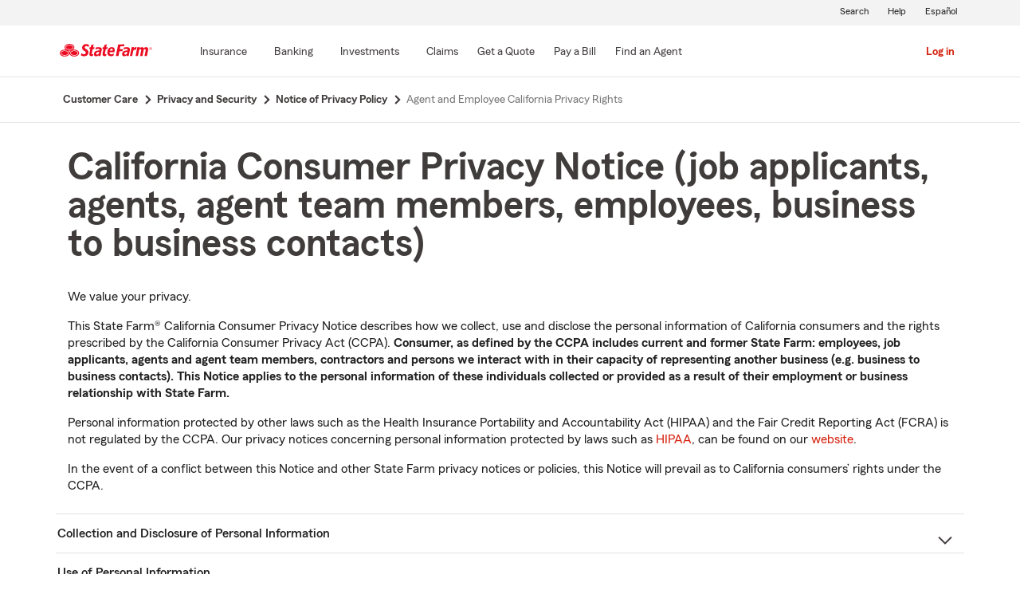

--- FILE ---
content_type: text/html;charset=utf-8
request_url: https://www.statefarm.com/customer-care/privacy-security/privacy/california-privacy-rights-agents-and-employees
body_size: 17625
content:

  <!DOCTYPE HTML>
  <html lang="en">
      <head>
    <meta charset="UTF-8"/>
    
    
    
	
	
    
	
	<title>
        Agent and Employee California Privacy Rights - State Farm®
	</title>
    
    
	<script defer="defer" type="text/javascript" src="https://rum.hlx.page/.rum/@adobe/helix-rum-js@%5E2/dist/rum-standalone.js" data-routing="env=prod,tier=publish,ams=State Farm Mutual"></script>
<link rel="canonical" href="https://www.statefarm.com/customer-care/privacy-security/privacy/california-privacy-rights-agents-and-employees"/>
	<!--<meta data-sly-test.keywords="" name="keywords" content=""/>-->
    <meta name="keywords" content="california privacy, california consumer privacy act, ccpa"/>
    <meta name="description" content="The privacy notice(s) that apply in California vary based on the type of relationship you have with State Farm and this is specifically for agents and employees."/>
	
    
	

	
    
    <meta property="og:image" content="https://www.statefarm.com/content/dam/sf-library/en-us/secure/legacy/state-farm/SF_Logo_Red_Standard_Horzintal.png"/>
    <meta property="og:title" content="Agent and Employee California Privacy Rights"/>
    <meta property="og:site_name" content="State Farm"/>
    <meta property="og:type" content="website"/>
	<meta property="og:description" content="The privacy notice(s) that apply in California vary based on the type of relationship you have with State Farm and this is specifically for agents and employees."/>
	
	
     
     <meta name="twitter:image" content="https://www.statefarm.com/content/dam/sf-library/en-us/secure/legacy/state-farm/SF_Logo_Red_Standard_Horzintal.png"/>
     <meta name="twitter:card" content="summary_large_image"/>
     <meta name="twitter:title" content="Agent and Employee California Privacy Rights"/>
     <meta name="twitter:description" content="The privacy notice(s) that apply in California vary based on the type of relationship you have with State Farm and this is specifically for agents and employees."/>
	 <meta name="twitter:site" content="@@StateFarm"/>

	
		
		
            
            <link rel="alternate" hreflang="es-US" href="https://es.statefarm.com/atencion-al-cliente/privacidad-seguridad/privacidad/derechos-de-privacidad-de-california-agentes-y-empleados"/>
			<link rel="alternate" hreflang="en-US" href="https://www.statefarm.com/customer-care/privacy-security/privacy/california-privacy-rights-agents-and-employees"/>
            <link rel="alternate" hreflang="x-default" href="https://www.statefarm.com/customer-care/privacy-security/privacy/california-privacy-rights-agents-and-employees"/>
        
        
	
	
    <meta name="viewport" content="width=device-width, initial-scale=1"/>
    
    
    
    
    

    

    

    
    
<link rel="stylesheet" href="/etc.clientlibs/StateFarmAEM/clientlibs/clientlib-base.min.473d51aa1ceab6ed59b2c60ddb158f5d.css" type="text/css">





<!--<sly data-sly-resource="contexthub"/>-->

    
    
    

    

    
    
<script src="/etc.clientlibs/clientlibs/granite/jquery.min.3e24d4d067ac58228b5004abb50344ef.js"></script>
<script src="/etc.clientlibs/clientlibs/granite/utils.min.3b86602c4e1e0b41d9673f674a75cd4b.js"></script>
<script src="/etc.clientlibs/clientlibs/granite/jquery/granite.min.011c0fc0d0cf131bdff879743a353002.js"></script>
<script src="/etc.clientlibs/StateFarmAEM/clientlibs/clientlib-dependencies.min.d41d8cd98f00b204e9800998ecf8427e.js"></script>



    
    
<link rel="stylesheet" href="/etc.clientlibs/StateFarmAEM/clientlibs/clientlib-dependencies.min.d41d8cd98f00b204e9800998ecf8427e.css" type="text/css">
<link rel="stylesheet" href="/etc.clientlibs/StateFarmAEM/clientlibs/clientlib-sf-custom.min.50c9161ec7d484fea54c6858abfbf6f8.css" type="text/css">
<link rel="stylesheet" href="/etc.clientlibs/StateFarmAEM/clientlibs/clientlib-site.min.ba079452d809941fed1970aa5858b769.css" type="text/css">



    

    
    

    <!-- Included script -->
    <meta name="viewport" content="width=device-width, initial-scale=1.0"/>
    <meta charset="utf-8"/>
    
        
           
    	<!--<script data-sly-test="true" src="https://cdn-pci.optimizely.com/js/8421581994.js"></script>
		<script data-sly-test="false" src="https://experiment.statefarm.com/edge-client/v1/8367280580/17945734524" referrerpolicy="no-referrer-when-downgrade"></script>-->
       
  
	<script src="https://static1.st8fm.com/en_US/dxl/js/min/breadcrumbs.min.js"></script>
    <meta name="sf-user-origin" content="internal"/>
    
        <script type="text/javascript" async src="https://invocation.deel.c1.statefarm/deel.js?prop=ext" referrerpolicy="no-referrer-when-downgrade"></script>
    


    <!--script type="text/javascript" src="https://static1.st8fm.com/en_US/dxl/js/min/bootstrap-4.5.0.min.js"></script-->
    <!--link rel="stylesheet" href="https://static1.st8fm.com/en_US/dxl/css/min/bootstrap-4.5.0.min.css" /-->
    <link rel="stylesheet" href="https://static1.st8fm.com/en_US/dxl/css/min/util.min.css" type="text/css"/>
    <link rel="stylesheet" href="https://static1.st8fm.com/en_US/dxl/css/min/overrides.min.css" type="text/css"/>
    <!--<link rel="stylesheet" href="https://static1.st8fm.com/en_US/dxl/css/min/print.min.css" type="text/css"
          media="print"/> -->
     
          <link media="print" rel="stylesheet" href="/etc.clientlibs/StateFarmAEM/clientlibs/clientlib-print.min.806801512361a44daa1471774398b6f1.css" type="text/css">
<script src="/etc.clientlibs/StateFarmAEM/clientlibs/clientlib-print.min.551c634a9faf6e07bb1ba803681a389c.js"></script>

    
    <link rel="stylesheet" type="text/css" href="https://static1.st8fm.com/en_US/dxl/css/min/in-page-nav.min.css"/>
    <link rel="stylesheet" type="text/css" href="https://static1.st8fm.com/en_US/dxl/css/min/disclosure.min.css"/>

    <link rel="stylesheet" href="https://static1.st8fm.com/en_US/dxl-1x/prod/css/1x.core.css" type="text/css"/>
    
    
    <style>
section.socialWrapper , .socialWrapper {
display:none !important;
}
</style>

    
    
</head>
      <body class="page basicpage  -oneX" id="page-68cc79e3fb">
            
             
             
  


          
          
          
              




              



              
<div class="root aem-element-spacing container-custom responsiveGrid">

    
     
          <div id="container-629171bcea" class="cmp-container" style=" text-align:none; padding:none;">

          


<div class="aem-Grid aem-Grid--12 aem-Grid--default--12 ">
    
    <div class="experiencefragment aem-GridColumn aem-GridColumn--default--12">
<div id="experiencefragment-9952c8e20c" class="cmp-experiencefragment cmp-experiencefragment--privacy-notice">


    
     
          <div id="container-b4d46f70bf" class="cmp-container" style=" text-align:none; padding:none;">

          


<div class="aem-Grid aem-Grid--12 aem-Grid--default--12 ">
    
    <div class="privacy-notice aem-GridColumn aem-GridColumn--default--12">


<!--<div class="xd-privacy-notice-container" id="notice-container" style="display:none;">
      <div class="xd-notice -oneX-container" tabindex="-1">
          <div class="-oneX-global-alert-body xd-notice-description">
           <div class="privacy-links">
		<p> Learn more about <a href="https://www.statefarm.com/customer-care/privacy-security/privacy" >privacy.</a> We use <a href ="https://www.statefarm.com/customer-care/privacy-security/privacy/about-our-ads" >cookies</a> on our site. 
		</p>
	</div>
	<div class="cookies-button">
		<p style="display:inline-flex; align-items: center;">
		<a role="button" href="#" id="AcceptBtn" class="-oneX-btn-secondary__anchor -oneX-btn-small xd-privacy-btn" onClick="setCookieVals()"> Accept</a>
		<a role="button" href="#" id="OptOutBtn" class="-oneX-btn-secondary__anchor -oneX-btn-small xd-optout-btn" onClick="optOutCookieVals()"> Opt out</a>
		<a href="https://www.statefarm.com/customer-care/privacy-security/privacy/california-privacy-rights/do-not-sell" class="manage-cookies"> Manage cookies</a></p>
	</div>
           <button class="-oneX-close-X-button" id="closeBtn" aria-label="privacy close"> <span class="-oneX-icon--close"></span></button>
          </div>
      </div>
</div>--></div>
<div class="htmlComponent aem-GridColumn aem-GridColumn--default--12">





 



</div>

    
</div>

          </div>
     
 
    
</div>

    
</div>
<div class="experiencefragment aem-GridColumn aem-GridColumn--default--12">
<div id="experiencefragment-260e4a42f3" class="cmp-experiencefragment cmp-experiencefragment--header">


    
     
          <div id="container-fa6e0abaca" class="cmp-container" style=" text-align:none; padding:none;">

          


<div class="aem-Grid aem-Grid--12 aem-Grid--default--12 ">
    
    <div class="htmlComponent aem-GridColumn aem-GridColumn--default--12">




<div id="b2c-client-side-header"> </div>
<script type="text/javascript">
const AUTH_COOKIE_CAUTH = "sf-cauth1";

const isJWTValidAndCurrent = (cauth1) => {
  let valid = false;
  try {
    const { exp, aud } = JSON.parse(atob(cauth1.split(".")[1]));
    valid =
      exp * 1000 > Date.now() && aud === "sf.b2c://api";
  } catch (e) {
    // Value could not be parsed
    return false;
  }
  return valid;
};

const cookiesToOjbect = (cookie) =>
  cookie
    .split(";")
    .map((item) => item.split("="))
    .reduce(
      (acc, item) => ({
        ...acc,
        [item[0].trim()]: item[1] ? item[1].trim() : "",
      }),
      {}
    );

function userIsAuthenticated() {
  let isAuthenticated = false;
  const cookies = cookiesToOjbect(document.cookie);
  
  if(Object.prototype.hasOwnProperty.call(cookies, AUTH_COOKIE_CAUTH) && isJWTValidAndCurrent(cookies[AUTH_COOKIE_CAUTH]))
	{
	isAuthenticated = true;
	}
  return isAuthenticated;
}

$( document ).ready(function() {

                    // Inject oneXheader variation to load
                    let headerContainer = document
                        .getElementById("b2c-client-side-header");
					// fucntion call to check if user is authenticated
					const isUserAuthenticated = userIsAuthenticated();
					let languageToggle = "#";
					if ($('link[rel=alternate]') != undefined && $('link[rel=alternate]').length > 0 && $('link[rel=alternate]').attr("href") != undefined) {
					languageToggle = $('link[rel=alternate]').attr("href");
					}
					if(isUserAuthenticated){
                    headerContainer.innerHTML = '<header id="b2c-header" data-type="1x-header-auth" data-language-url="'+languageToggle+'"></header>';
					}
					else{
					headerContainer.innerHTML = '<header id="b2c-header" data-type="1x-header-unauth" data-language-url="'+languageToggle+'"></header>';
					} 
           $(".authentication-container").each(function() {
						if ($(this).attr('data-show-for') == 'unauthenticatedUser') {
							
							if(!isUserAuthenticated){
								$(this).removeClass('-oneX-d-none');
							}
						}
						if ($(this).attr('data-show-for') == 'authenticatedUser')
						{
							if(isUserAuthenticated){
								$(this).removeClass('-oneX-d-none');
							}
						}
						if ($(this).attr('data-show-for') == 'allUsers')
						{
							$(this).removeClass('-oneX-d-none');
						}						
					});
});					
</script>
 



</div>

    
</div>

          </div>
     
 
    
</div>

    
</div>
<div class="breadcrumb-component aem-GridColumn aem-GridColumn--default--12">

    
    
<link rel="stylesheet" href="/etc.clientlibs/StateFarmAEM/components/sfds/breadcrumb/clientlib-breadcrumb.min.941e3466daa161d40234df7916f67468.css" type="text/css">
<link rel="stylesheet" href="/etc.clientlibs/StateFarmAEM/components/breadcrumb/clientlib-breadcrumb.min.941e3466daa161d40234df7916f67468.css" type="text/css">



    <section class="-oneX-breadcrumbs -oneX-container-fluid">
        <div> 
        
            <nav id="breadcrumb-9288e724dd" aria-label="Breadcrumb">
                <ul itemscope itemtype="http://schema.org/BreadcrumbList">
                    
                        <li itemprop="itemListElement" itemscope itemtype="http://schema.org/ListItem">
                            <a href="/customer-care" itemprop="item">
                                <span class="-oneX-breadcrumbs-link-name" itemprop="name">
                                    
                                    
                                        
                                    
                                    
                                        Customer Care
                                    
                                </span>
                                <span class="-oneX-breadcrumbs-chevron"></span>
                                
                                <meta itemprop="position" content="1"/>
                            </a>
                        
                        </li>
                    
                
                    
                        <li itemprop="itemListElement" itemscope itemtype="http://schema.org/ListItem">
                            <a href="/customer-care/privacy-security" itemprop="item">
                                <span class="-oneX-breadcrumbs-link-name" itemprop="name">
                                    
                                    
                                        
                                    
                                    
                                        Privacy and Security
                                    
                                </span>
                                <span class="-oneX-breadcrumbs-chevron"></span>
                                
                                <meta itemprop="position" content="2"/>
                            </a>
                        
                        </li>
                    
                
                    
                        <li itemprop="itemListElement" itemscope itemtype="http://schema.org/ListItem">
                            <a href="/customer-care/privacy-security/privacy" itemprop="item">
                                <span class="-oneX-breadcrumbs-link-name" itemprop="name">
                                    
                                    
                                        
                                    
                                    
                                        Notice of Privacy Policy
                                    
                                </span>
                                <span class="-oneX-breadcrumbs-chevron"></span>
                                
                                <meta itemprop="position" content="3"/>
                            </a>
                        
                        </li>
                    
                
                    
                        <li itemprop="itemListElement" itemscope itemtype="http://schema.org/ListItem">
                            <a itemprop="item" aria-current="page">
                                <span class="-oneX-breadcrumbs-link-name" itemprop="name">
                                    
                                    
                                        
                                    
                                    
                                        Agent and Employee California Privacy Rights
                                    
                                </span>
                                
                                <meta itemprop="position" content="4"/>
                            </a>
                        
                        </li>
                    
                </ul>
            </nav>
                
        </div>
    </section>

</div>
<main class="root aem-element-spacing container-custom responsiveGrid aem-GridColumn aem-GridColumn--default--12">

    
     
          <div id="container-3fd791321b" class="cmp-container -oneX-container " style=" text-align:none; padding:none;">

          


<div class="aem-Grid aem-Grid--12 aem-Grid--default--12 ">
    
    <div class="root aem-element-spacing container-custom responsiveGrid container-sf aem-GridColumn aem-GridColumn--default--12">

    
     
          <div id="container-56fe455b7d" class="cmp-container" style=" text-align:none; padding:none;">

          


<div class="aem-Grid aem-Grid--12 aem-Grid--default--12 ">
    
    <div class="text-variation aem-GridColumn aem-GridColumn--default--12">

 
<div class='-oneX-body--primary '>
<h1>California Consumer Privacy Notice (job applicants, agents, agent team members, employees, business to business contacts)</h1>
<p>We value your privacy.</p>
<p>This State Farm® California Consumer Privacy Notice describes how we collect, use and disclose the personal information of California consumers and the rights prescribed by the California Consumer Privacy Act (CCPA). <b>Consumer, as defined by the CCPA includes current and former State Farm: employees, job applicants, agents and agent team members, contractors and persons we interact with in their capacity of representing another business (e.g. business to business contacts). This Notice applies to the personal information of these individuals collected or provided as a result of their employment or business relationship with State Farm.</b></p>
<p>Personal information protected by other laws such as the Health Insurance Portability and Accountability Act (HIPAA) and the Fair Credit Reporting Act (FCRA) is not regulated by the CCPA. Our privacy notices concerning personal information protected by laws such as <a title="HIPAA Privacy Notice" href="/customer-care/privacy-security/privacy/personal-health-info">HIPAA</a>, can be found on our <a title="statefarm.com" href="https://www.statefarm.com">website</a>.</p>
<p>In the event of a conflict between this Notice and other State Farm privacy notices or policies, this Notice will prevail as to California consumers’ rights under the CCPA.</p>

</div>
</div>
<div class="accordion panelcontainer aem-GridColumn aem-GridColumn--default--12"><div id="accordion-1d64e5becb" class="cmp-new-accordion" data-cmp-is="accordion" data-placeholder-text="false">
     
    
<link rel="stylesheet" href="/etc.clientlibs/StateFarmAEM/components/accordion/clientlib-accordion.min.ad3db0a1e596856f30bc442712fc0472.css" type="text/css">



     <div class="-oneX-row">

     <div class="-oneX-panel--expansion  -oneX-col-sm-12 " data-cmp-hook-accordion="item" id="accordion-1d64e5becb-item-45aa4fcb37">
         <hr class="-oneX-hr"/>
        <div class="-oneX-panel-control" role="heading" aria-level="3">
            <button id="accordion-1d64e5becb-item-45aa4fcb37-button" type="button" class="-oneX-panel-button" aria-expanded="false" aria-controls="accordion-1d64e5becb-item-45aa4fcb37-panel" data-cmp-hook-accordion="button">
					Collection and Disclosure of Personal Information</button>
                <span class="-oneX-panel__chevron-down"></span>

            </button>
        </div>
        <div data-cmp-hook-accordion="panel" id="accordion-1d64e5becb-item-45aa4fcb37-panel" class="-oneX-panel-content  -oneX-hidden" role="region" tabindex="0" aria-labelledby="accordion-1d64e5becb-item-45aa4fcb37-button"><div class="text-variation">

 
<div class='-oneX-body--primary '>
<p>The CCPA defines personal information as “information that identifies, relates to, describes, is capable of being associated with, or could reasonably be linked, directly or indirectly, with a particular consumer or household.” Except where prohibited by law, we collect personal information such as, but not limited to:</p>
<table class="-oneX-table--standard">
<thead class="-oneX-thead"><tr class="-oneX-tr"><th class="-oneX-th--col" scope="col">Categories of Personal Information Collected and Disclosed</th>
<th class="-oneX-th--col" scope="col">Categories of Third Parties to Whom Personal Information is Disclosed</th>
</tr></thead><tbody class="-oneX-tbody"><tr class="-oneX-tr"><td class="-oneX-td"><b>1. Identifiers</b> such as a real name, alias, postal address, unique personal identifier, online identifier, Internet Protocol address, email address, account name, social security number, driver's license number or passport number.</td>
<td class="-oneX-td">We may disclose identifiers to third parties such as: other individuals, service providers, other vendors, credit reporting agencies, government agencies or other businesses.</td>
</tr><tr class="-oneX-tr"><td class="-oneX-td"><b>2. Personal Records</b> such as physical characteristics or description, signature, telephone number, education, employment, employment history, insurance policy number, or any other financial information, medical information or health insurance information.</td>
<td class="-oneX-td">We may disclose personal records to third parties such as: other individuals, service providers, other vendors, credit reporting agencies, government agencies or other businesses.</td>
</tr><tr class="-oneX-tr"><td class="-oneX-td"><b>3. Classifications</b> such as sex, marital status, familial status, race and gender.</td>
<td class="-oneX-td">We may disclose classifications to third parties such as: other individuals, service providers, other vendors, credit reporting agencies, government agencies or other businesses.</td>
</tr><tr class="-oneX-tr"><td class="-oneX-td"><b>4. Commercial Information</b> such as personal property records, products or services purchased, obtained, or considered, or other purchasing or consuming histories or tendencies.</td>
<td class="-oneX-td">We may disclose commercial information to third parties such as: other individuals, service providers, other vendors, credit reporting agencies, government agencies or other businesses.</td>
</tr><tr class="-oneX-tr"><td class="-oneX-td"><b>5. Biometric Information</b> such as physiological, behavioral, and biological characteristics, that can be used to establish individual identity, including but not limited to fingerprints, voiceprints, retina scans from which an identifier template can be extracted, and other physical patterns, and sleep, health, or exercise data, that contain identifying information.</td>
<td class="-oneX-td">We may disclose biometric information to third parties such as: other individuals, service providers, other vendors, credit reporting agencies, government agencies or other businesses.</td>
</tr><tr class="-oneX-tr"><td class="-oneX-td"><b>6. Internet Usage Information</b> such as browsing history, search history and information regarding your interaction with an Internet Web Site, application or advertisement.</td>
<td class="-oneX-td">We may disclose internet usage information to third parties such as: other individuals, service providers, other vendors, credit reporting agencies, government agencies or other businesses.</td>
</tr><tr class="-oneX-tr"><td class="-oneX-td"><b>7. Geolocation Data</b> such as precise physical location or movements and travel patterns.</td>
<td class="-oneX-td">We may disclose geolocation data to third parties such as: other individuals, service providers, other vendors, credit reporting agencies, government agencies or other businesses.</td>
</tr><tr class="-oneX-tr"><td class="-oneX-td"><b>8. Sensory Data</b> such as audio recordings of customer care calls, electronic, visual or similar information.</td>
<td class="-oneX-td">We may disclose sensory data to third parties such as: other individuals, service providers, other vendors, credit reporting agencies, government agencies or other businesses.</td>
</tr><tr class="-oneX-tr"><td class="-oneX-td"><b>9. Professional or Employment Information</b> such as professional licenses or designations, employment history.</td>
<td class="-oneX-td">We may disclose professional or employment information to third parties such as: other individuals, service providers, other vendors, credit reporting agencies, government agencies or other businesses.</td>
</tr><tr class="-oneX-tr"><td class="-oneX-td"><b>10. Education Information</b> such as education records directly related to a student maintained by an educational institution or party acting on its behalf, such as grades, education level, transcripts, class lists, student schedules, student identification codes, student financial information or student disciplinary records.</td>
<td class="-oneX-td">We may disclose education information to third parties such as: other individuals, service providers, other vendors, credit reporting agencies, government agencies or other businesses.</td>
</tr><tr class="-oneX-tr"><td class="-oneX-td"><b>11. Inferences from Personal Information Collected</b> such as creating a profile about a consumer reflecting the consumer's preferences, characteristics, psychological trends, predispositions, behavior, attitudes, intelligence, abilities and aptitudes.</td>
<td class="-oneX-td">We may disclose inferences to third parties such as: other individuals, service providers, other vendors, credit reporting agencies, government agencies or other businesses.</td>
</tr></tbody></table>
<p>Personal information does not include public information lawfully made available from governmental records or de-identified or aggregate consumer information. We will implement technical safeguards to prohibit re-identification of de-identified information about you. We also reserve the right to create or allow others to create aggregate consumer information data sets by ensuring that individual consumer identities have been removed and are not linked or reasonably linkable to any consumer or household, including via a device. The CCPA does not require that such information be re-identified in response to a request made pursuant to the CCPA.<br />
</p>
<p>We retain personal information according to our retention schedules, which are established by our business needs, along with legal and regulatory requirements.</p>

</div>
</div>
</div>
            </div>
<div class="-oneX-panel--expansion  -oneX-col-sm-12 " data-cmp-hook-accordion="item" id="accordion-1d64e5becb-item-b3801eeb04">
         <hr class="-oneX-hr"/>
        <div class="-oneX-panel-control" role="heading" aria-level="3">
            <button id="accordion-1d64e5becb-item-b3801eeb04-button" type="button" class="-oneX-panel-button" aria-expanded="false" aria-controls="accordion-1d64e5becb-item-b3801eeb04-panel" data-cmp-hook-accordion="button">
					Use of Personal Information</button>
                <span class="-oneX-panel__chevron-down"></span>

            </button>
        </div>
        <div data-cmp-hook-accordion="panel" id="accordion-1d64e5becb-item-b3801eeb04-panel" class="-oneX-panel-content  -oneX-hidden" role="region" tabindex="0" aria-labelledby="accordion-1d64e5becb-item-b3801eeb04-button"><div class="text-variation">

 
<div class='-oneX-body--primary '>
<p>We use the personal information listed above for a variety of business-related purposes. The uses of personal information may depend on your exact relationship to State Farm. We may collect, use and disclose any of the personal information we collect to facilitate administrative functions, information technology operations, for legal and compliance reasons and corporate transactions. These functions include, but are not limited to the following:</p>
<ul>
<li>To manage and operate information technology and communications systems, risk management and insurance functions, budgeting, financial management and reporting, strategic planning</li>
<li>To manage litigation, other legal disputes, inquiries and to meet legal and regulatory requirements<br />
</li>
<li>In connection with a corporate transaction, sale, or assignment of assets, merger, divestiture, or other changes of control or financial status of the Company or any of its subsidiaries or affiliates<br />
</li>
<li>To manage licenses, permits and authorizations applicable to the Company’s business operations<br />
</li>
<li>To establish and maintain contact with you, emergency contacts you may designate, or beneficiaries<br />
</li>
<li>To administer pay and benefits and to provide you with information related to your business relationship with State Farm<br />
</li>
<li>To recruit and retain employees, State Farm agents, contractors and other business to business contacts<br />
</li>
<li>For security purposes, for identity verification and to prevent fraud or loss of corporate assets<br />
</li>
<li>To draft, negotiate contracts and/or agreements<br />
</li>
<li>In conjunction with an investigation<br />
</li>
<li>For analytics, statistics and reporting<br />
</li>
<li>For advertising purposes<br />
</li>
</ul>
<p>We restrict the use of personal information that is shared with our vendors for business purposes.</p>
<p>We generally do not use or disclose personal information related to employment or benefits for marketing purposes. However, it is possible that we may collect, use and disclose some personal information for commercial purposes</p>

</div>
</div>
</div>
            </div>
<div class="-oneX-panel--expansion  -oneX-col-sm-12 " data-cmp-hook-accordion="item" id="accordion-1d64e5becb-item-bd12c494a6">
         <hr class="-oneX-hr"/>
        <div class="-oneX-panel-control" role="heading" aria-level="3">
            <button id="accordion-1d64e5becb-item-bd12c494a6-button" type="button" class="-oneX-panel-button" aria-expanded="false" aria-controls="accordion-1d64e5becb-item-bd12c494a6-panel" data-cmp-hook-accordion="button">
					Browser Signals</button>
                <span class="-oneX-panel__chevron-down"></span>

            </button>
        </div>
        <div data-cmp-hook-accordion="panel" id="accordion-1d64e5becb-item-bd12c494a6-panel" class="-oneX-panel-content  -oneX-hidden" role="region" tabindex="0" aria-labelledby="accordion-1d64e5becb-item-bd12c494a6-button"><div class="text-variation">

 
<div class='-oneX-body--primary '>
<p>The CCPA requires us to state how we handle and process Global Privacy Control (“GPC”) signals, which is referred to in the CCPA as opt-out preference signal (“OOPS”). GPC/OOPS are signals sent by a platform, technology, or mechanism, enabled by individuals on their devices or browsers, that communicate the individual’s choice to opt-out of the Sale and Sharing of personal information. To use an OOPS/GPC, you can download an internet browser or a plugin to use on your current internet browser and follow the settings to enable the OOPS/GPC. As of January 1, 2023, the CCPA’s updated regulations, which are supposed to set forth requirements as to OOPS/GPC, have not yet been finalized. We will process OOPS/GPC as required when the regulations are finalized. In the meantime, to our knowledge, we have configured the settings of our consent management platform to receive and process GPC signals on our websites. Similar to when you configure cookies manually, GPC/OOPS will only apply to the browser and device you are currently using to visit our websites. It will not apply to a different browser or device. If you visit our webpages using a different browser or device, you will need to exercise your choice for each browser or device. In addition, your employer may prohibit the installation of such signals on your devices.</p>

</div>
</div>
</div>
            </div>
<div class="-oneX-panel--expansion  -oneX-col-sm-12 " data-cmp-hook-accordion="item" id="accordion-1d64e5becb-item-314a77d3fe">
         <hr class="-oneX-hr"/>
        <div class="-oneX-panel-control" role="heading" aria-level="3">
            <button id="accordion-1d64e5becb-item-314a77d3fe-button" type="button" class="-oneX-panel-button" aria-expanded="false" aria-controls="accordion-1d64e5becb-item-314a77d3fe-panel" data-cmp-hook-accordion="button">
					Sale or Sharing of Personal Information</button>
                <span class="-oneX-panel__chevron-down"></span>

            </button>
        </div>
        <div data-cmp-hook-accordion="panel" id="accordion-1d64e5becb-item-314a77d3fe-panel" class="-oneX-panel-content  -oneX-hidden" role="region" tabindex="0" aria-labelledby="accordion-1d64e5becb-item-314a77d3fe-button"><div class="text-variation">

 
<div class='-oneX-body--primary '>
<p>The California Consumer Privacy Act (CCPA) gives California residents the right to opt out of the “sale” or “sharing” of personal information.</p>
<p>We do not sell your personal information (PI) for monetary consideration. Third-Party digital businesses (“<b>Third-Party Digital Businesses</b>”) may associate cookies and other tracking technologies that collect personal information about you on our website, or otherwise collect and process personal information that we make available about you, including digital activity information. Giving access to personal information on our website, or otherwise, to Third-Party Digital Businesses could be deemed a “sale” and/or “sharing”. Therefore, we will treat such PI collected by Third-Party Digital Businesses (e.g., cookie ID, IP address, and other online IDs and internet or other electronic activity information) as such, and subject to the opt-out requests described above. In some instances, the PI we make available about you is collected directly by such Third-Party Digital Businesses using cookies or other tracking technologies on our website or our advertisements that are served on third-party sites (which we refer to as “<b>cookie PI</b>&quot;).</p>
<p>Please refer to the section “Sale or Sharing of Personal Information&quot; in the <a></a><a href="/customer-care/privacy-security/privacy/california-privacy-rights" title="California Privacy Rights" target="_blank">CCPA Notice</a> for more details.</p>
<p><u>Opt-out for cookie PI</u>: You can exercise this right with respect to cookie PI by clicking on the “Do Not Sell or Share My Personal Information” link below, which will cause the cookie preferences pop-up menu to appear. You will need to click on each “toggle” within the cookie preferences pop-up menu and move it to the left, then click “save” in order to stop the collection of your personal information by the cookies and trackers. Your choice will only apply to the browser and device you are currently using to visit our websites. It will not apply to a different browser or device. If you visit our webpages using a different browser or device, you will need to exercise your choice for each browser or device. If you have a cookie blocker or similar tool enabled, it may prevent our cookie banner and the cookies preferences pop-up menu from appearing. Your preferences are saved via an essential cookie, so if you clear cookies from your browser, it will also clear the opt-out preferences that you have made.</p>
<p>If you do not wish to exercise your opt-out right with respect to all cookies, you can manage individual cookie preferences. However, you must follow the above instructions as to all cookie categories presented to you in order to opt out of the “sale” or “sharing” of your personal information. Please be aware that when you toggle off all cookies, the way our website functions may change. If at any point you want to update your cookie preferences, you may do so by clicking on the Do Not Sell or Share My Personal Information link which you can find on our cookie banner or at the bottom of each webpage.</p>
<p><a href="/customer-care/privacy-security/privacy/california-privacy-rights/do-not-sell" title="California Residents Only"><b>DO NOT SELL OR SHARE MY PERSONAL INFORMATION (CA Residents Only)</b></a></p>
<p>In addition, third party tools enable you to search for and opt-out of some of these tracking devices, such as the Ghostery browser plug-in available at <a href="https://www.ghostery.com/" title="External link: Ghostery" rel="nofollow" target="_blank">https://www.ghostery.com/</a>. Further, we endeavor to comply with industry guidelines on behavioral advertising, and you can learn more about your choices regarding certain kinds of online interest-based advertising <a href="http://www.aboutads.info/consumers" title="External link: For Consumers - aboutads" rel="nofollow" target="_blank">here</a>. We do not represent that these third party tools, programs or statements are complete or accurate.</p>

</div>
</div>
</div>
            </div>
<div class="-oneX-panel--expansion  -oneX-col-sm-12 " data-cmp-hook-accordion="item" id="accordion-1d64e5becb-item-cda3485d7f">
         <hr class="-oneX-hr"/>
        <div class="-oneX-panel-control" role="heading" aria-level="3">
            <button id="accordion-1d64e5becb-item-cda3485d7f-button" type="button" class="-oneX-panel-button" aria-expanded="false" aria-controls="accordion-1d64e5becb-item-cda3485d7f-panel" data-cmp-hook-accordion="button">
					California Privacy Rights</button>
                <span class="-oneX-panel__chevron-down"></span>

            </button>
        </div>
        <div data-cmp-hook-accordion="panel" id="accordion-1d64e5becb-item-cda3485d7f-panel" class="-oneX-panel-content  -oneX-hidden" role="region" tabindex="0" aria-labelledby="accordion-1d64e5becb-item-cda3485d7f-button"><div class="text-variation">

 
<div class='-oneX-body--primary '>
<p>Current and former State Farm: employees, job applicants, agents, agent team members, contractors of State Farm and persons we interact with in their capacity of representing another business that are California residents have the privacy rights described in this section, subject to certain limitations. Personal information protected by other laws such as the Health Insurance Portability and Accountability Act (HIPAA), and the Fair Credit Reporting Act (FCRA) is exempted from the following CCPA rights. Personal information provided to us or collected by us in connection your employment or business relationship with State Farm may be protected by these laws and not subject to the following rights granted by the CCPA.</p>
<p>You may submit a request described below or submit one through an authorized agent (examples of an authorized agent may include a power of attorney, guardian, conservator or one registered with the California Secretary of State). Requests submitted to us are subject to review, identification and verification. We will acknowledge receipt of your request and provide information about processing the request and the verification process. We may ask you for information which allows us to confirm your identity in relation to information we currently have. In addition, we may require notarization of any forms submitted. We will reimburse you for reasonable fees incurred for the notarization of documents. We may also ask for documentation verifying that your designated agent is authorized to act on your behalf. We may not be able to fulfill your request if we are unable to verify you are the consumer that is the subject of the request, or that the agent is, in fact, authorized to act on your behalf.</p>
<p>We will make reasonable efforts to identify personal information that we collect, use and disclose to respond to your request. In some instances we may not be able to process a request because, for example, we may not be able to sufficiently verify your identity based on the information you provide to us in response to our verification process. In such instances, we will provide you with a written explanation as to the reason we cannot process your request.</p>
<p>In some cases, we may suggest that you receive the most recent or a summary of your personal information and give you the opportunity to elect whether to receive the rest of your personal information. We reserve the right to direct you to where you may access and copy responsive personal information.</p>
<p>The California Consumer Privacy Act contains several exemptions which may impact State Farm’s obligation to comply with any request made pursuant to CCPA. State Farm retains the right to apply any of the exemptions provided under CCPA to any request, at any time.</p>
<p>Instructions on making a request for personal information that is not protected by laws such as HIPAA and/or FCRA are contained in the Contact Us section.</p>

</div>
</div>
</div>
            </div>
<div class="-oneX-panel--expansion  -oneX-col-sm-12 " data-cmp-hook-accordion="item" id="accordion-1d64e5becb-item-e4409717d7">
         <hr class="-oneX-hr"/>
        <div class="-oneX-panel-control" role="heading" aria-level="3">
            <button id="accordion-1d64e5becb-item-e4409717d7-button" type="button" class="-oneX-panel-button" aria-expanded="false" aria-controls="accordion-1d64e5becb-item-e4409717d7-panel" data-cmp-hook-accordion="button">
					Right to Know</button>
                <span class="-oneX-panel__chevron-down"></span>

            </button>
        </div>
        <div data-cmp-hook-accordion="panel" id="accordion-1d64e5becb-item-e4409717d7-panel" class="-oneX-panel-content  -oneX-hidden" role="region" tabindex="0" aria-labelledby="accordion-1d64e5becb-item-e4409717d7-button"><div class="text-variation">

 
<div class='-oneX-body--primary '>
<p>You have the right to request the following, which will be provided for the period that is 12 months prior to the request date, unless otherwise specified (subject to some limitations):</p>
<ul>
<li>The specific pieces of personal information we have collected about you and are maintaining</li>
<li>The categories of personal information we have collected about you</li>
<li>The categories of sources from which we collected your personal information</li>
<li>The business or commercial purposes for our collecting or selling your personal information</li>
<li>The categories of third parties to whom we have shared your personal information</li>
<li>A list of the categories of personal information disclosed for a business purpose in the prior 12 months, or a confirmation that no disclosure occurred</li>
</ul>

</div>
</div>
</div>
            </div>
<div class="-oneX-panel--expansion  -oneX-col-sm-12 " data-cmp-hook-accordion="item" id="accordion-1d64e5becb-item-9b9b7f03d9">
         <hr class="-oneX-hr"/>
        <div class="-oneX-panel-control" role="heading" aria-level="3">
            <button id="accordion-1d64e5becb-item-9b9b7f03d9-button" type="button" class="-oneX-panel-button" aria-expanded="false" aria-controls="accordion-1d64e5becb-item-9b9b7f03d9-panel" data-cmp-hook-accordion="button">
					Right to Delete</button>
                <span class="-oneX-panel__chevron-down"></span>

            </button>
        </div>
        <div data-cmp-hook-accordion="panel" id="accordion-1d64e5becb-item-9b9b7f03d9-panel" class="-oneX-panel-content  -oneX-hidden" role="region" tabindex="0" aria-labelledby="accordion-1d64e5becb-item-9b9b7f03d9-button"><div class="text-variation">

 
<div class='-oneX-body--primary '>
<p>You may request we delete your personal information we collected directly from you and are maintaining. There may be instances where we are unable to delete personal information. The personal information may be:</p>
<ul>
<li>Necessary to complete a transaction or service you requested</li>
<li>Needed for security purposes</li>
<li>Needed to identify and repair system errors</li>
<li>Needed for the exercise of free speech or exercise another right provided for by law</li>
<li>Necessary for compliance with the California Electronic Communications Privacy Act</li>
<li>Necessary for internal business purposes</li>
<li>Needed to comply with laws or legal obligations</li>
<li>Not something we collected directly from you</li>
</ul>

</div>
</div>
</div>
            </div>
<div class="-oneX-panel--expansion  -oneX-col-sm-12 " data-cmp-hook-accordion="item" id="accordion-1d64e5becb-item-438ba3a5ef">
         <hr class="-oneX-hr"/>
        <div class="-oneX-panel-control" role="heading" aria-level="3">
            <button id="accordion-1d64e5becb-item-438ba3a5ef-button" type="button" class="-oneX-panel-button" aria-expanded="false" aria-controls="accordion-1d64e5becb-item-438ba3a5ef-panel" data-cmp-hook-accordion="button">
					Right to Correct Inaccurate Personal Information</button>
                <span class="-oneX-panel__chevron-down"></span>

            </button>
        </div>
        <div data-cmp-hook-accordion="panel" id="accordion-1d64e5becb-item-438ba3a5ef-panel" class="-oneX-panel-content  -oneX-hidden" role="region" tabindex="0" aria-labelledby="accordion-1d64e5becb-item-438ba3a5ef-button"><div class="text-variation">

 
<div class='-oneX-body--primary '>
<p>The CCPA gives California consumers the right to request a business to correct their inaccurate personal information, considering the nature of the personal information and the purposes for processing the personal information.  We make commercially reasonable efforts to correct your personal information and may ask you for additional documentation to process your request.</p>

</div>
</div>
</div>
            </div>
<div class="-oneX-panel--expansion  -oneX-col-sm-12 " data-cmp-hook-accordion="item" id="accordion-1d64e5becb-item-b21b4b436d">
         <hr class="-oneX-hr"/>
        <div class="-oneX-panel-control" role="heading" aria-level="3">
            <button id="accordion-1d64e5becb-item-b21b4b436d-button" type="button" class="-oneX-panel-button" aria-expanded="false" aria-controls="accordion-1d64e5becb-item-b21b4b436d-panel" data-cmp-hook-accordion="button">
					Right to Opt-Out of Sale or Sharing</button>
                <span class="-oneX-panel__chevron-down"></span>

            </button>
        </div>
        <div data-cmp-hook-accordion="panel" id="accordion-1d64e5becb-item-b21b4b436d-panel" class="-oneX-panel-content  -oneX-hidden" role="region" tabindex="0" aria-labelledby="accordion-1d64e5becb-item-b21b4b436d-button"><div class="text-variation">

 
<div class='-oneX-body--primary '>
<p>The California Consumer Privacy Act (CCPA) gives California residents the right to opt out of the “sale” or “sharing” of personal information.</p>
<p>We do not sell your personal information (PI) for monetary consideration Third-Party digital businesses (“<b>Third-Party Digital Businesses</b>”) may associate cookies and other tracking technologies that collect personal information about you on our website, or otherwise collect and process personal information that we make available about you, including digital activity information. Giving access to personal information on our website, or otherwise, to Third-Party Digital Businesses could be deemed a “sale” and/or “sharing”. Therefore, we will treat such PI collected by Third-Party Digital Businesses (e.g., cookie ID, IP address, and other online IDs and internet or other electronic activity information) as such, and subject to the opt-out requests described above. In some instances, the PI we make available about you is collected directly by such Third-Party Digital Businesses using cookies or other tracking technologies on our website or our advertisements that are served on third-party sites (which we refer to as “<b>cookie PI</b>”).</p>
<p>Please refer to the section “Sale or Sharing of Personal Information&quot; in the <a></a><a href="/customer-care/privacy-security/privacy/california-privacy-rights" title="California Privacy Rights">CCPA Notice</a> for more details.</p>
<p><u>Opt-out for cookie PI</u>: You can exercise this right with respect to cookie PI by clicking on the “Do Not Sell or Share My Personal Information” link below, which will cause the cookie preferences pop-up menu to appear. You will need to click on each “toggle” within the cookie preferences pop-up menu and move it to the left, then click “save” in order to stop the collection of your personal information by the cookies and trackers. Your choice will only apply to the browser and device you are currently using to visit our websites. It will not apply to a different browser or device. If you visit our webpages using a different browser or device, you will need to exercise your choice for each browser or device. If you have a cookie blocker or similar tool enabled, it may prevent our cookie banner and the cookies preferences pop-up menu from appearing. Your preferences are saved via an essential cookie, so if you clear cookies from your browser, it will also clear the opt-out preferences that you have made.</p>
<p>If you do not wish to exercise your opt-out right with respect to all cookies, you can manage individual cookie preferences. However, you must follow the above instructions as to all cookie categories presented to you in order to opt out of the “sale” or “sharing” of your personal information. Please be aware that when you toggle off all cookies, the way our website functions may change. If at any point you want to update your cookie preferences, you may do so by clicking on the Do Not Sell or Share My Personal Information link which you can find on our cookie banner or at the bottom of each webpage.</p>
<p><a href="/customer-care/privacy-security/privacy/california-privacy-rights/do-not-sell" title="California Residents Only"><b>DO NOT SELL OR SHARE MY PERSONAL INFORMATION (CA Residents Only)</b></a></p>
<p>Please refer to the section entitled “Sale or Sharing of Personal Information” for more detail on your right to opt-out as well as other choices we offer relative to the use of cookies and tracking devices generally.</p>

</div>
</div>
</div>
            </div>
<div class="-oneX-panel--expansion  -oneX-col-sm-12 " data-cmp-hook-accordion="item" id="accordion-1d64e5becb-item-b6a0b56ac4">
         <hr class="-oneX-hr"/>
        <div class="-oneX-panel-control" role="heading" aria-level="3">
            <button id="accordion-1d64e5becb-item-b6a0b56ac4-button" type="button" class="-oneX-panel-button" aria-expanded="false" aria-controls="accordion-1d64e5becb-item-b6a0b56ac4-panel" data-cmp-hook-accordion="button">
					Right of No Retaliation Following Opt Out or Exercise of Other Rights</button>
                <span class="-oneX-panel__chevron-down"></span>

            </button>
        </div>
        <div data-cmp-hook-accordion="panel" id="accordion-1d64e5becb-item-b6a0b56ac4-panel" class="-oneX-panel-content  -oneX-hidden" role="region" tabindex="0" aria-labelledby="accordion-1d64e5becb-item-b6a0b56ac4-button"><div class="text-variation">

 
<div class='-oneX-body--primary '>
<p>CCPA gives consumers the right not to be discriminated against or retaliated against because the consumer exercised any of the consumer’s rights under this title. State Farm does not unlawfully discriminate or retaliate against you for exercising your CCPA rights.</p>

</div>
</div>
</div>
            </div>
<div class="-oneX-panel--expansion  -oneX-col-sm-12 " data-cmp-hook-accordion="item" id="accordion-1d64e5becb-item-b5ce3b26c5">
         <hr class="-oneX-hr"/>
        <div class="-oneX-panel-control" role="heading" aria-level="3">
            <button id="accordion-1d64e5becb-item-b5ce3b26c5-button" type="button" class="-oneX-panel-button" aria-expanded="false" aria-controls="accordion-1d64e5becb-item-b5ce3b26c5-panel" data-cmp-hook-accordion="button">
					Collection, Use, Disclosure of Sensitive Personal Information</button>
                <span class="-oneX-panel__chevron-down"></span>

            </button>
        </div>
        <div data-cmp-hook-accordion="panel" id="accordion-1d64e5becb-item-b5ce3b26c5-panel" class="-oneX-panel-content  -oneX-hidden" role="region" tabindex="0" aria-labelledby="accordion-1d64e5becb-item-b5ce3b26c5-button"><div class="text-variation">

 
<div class='-oneX-body--primary '>
<p>Under the CCPA, sensitive personal information may include such data as racial or ethnic orientation, religious beliefs, union membership, financial account information, geolocation, government issued ID numbers, sexual orientation, biometric or genetic data. State Farm only collect, uses, discloses or processes sensitive personal information within the scope of the CCPA and corresponding regulations. You should be aware that some of the information California defines as “sensitive” is also subject to other exemptions within the CCPA and would not be regulated by the CCPA.</p>

</div>
</div>
</div>
            </div>
<div class="-oneX-panel--expansion  -oneX-col-sm-12 " data-cmp-hook-accordion="item" id="accordion-1d64e5becb-item-f7e36a0f6c">
         <hr class="-oneX-hr"/>
        <div class="-oneX-panel-control" role="heading" aria-level="3">
            <button id="accordion-1d64e5becb-item-f7e36a0f6c-button" type="button" class="-oneX-panel-button" aria-expanded="false" aria-controls="accordion-1d64e5becb-item-f7e36a0f6c-panel" data-cmp-hook-accordion="button">
					Contact Us</button>
                <span class="-oneX-panel__chevron-down"></span>

            </button>
        </div>
        <div data-cmp-hook-accordion="panel" id="accordion-1d64e5becb-item-f7e36a0f6c-panel" class="-oneX-panel-content  -oneX-hidden" role="region" tabindex="0" aria-labelledby="accordion-1d64e5becb-item-f7e36a0f6c-button"><div class="text-variation">

 
<div class='-oneX-body--primary '>
<p>If you are a current or former State Farm employee or job applicant, you may submit requests pursuant to the CCPA (such as Right to Know, Delete, Correction) in the following manner:</p>
<ul>
<li>Call us at <span class="-oneX-d-none -oneX-d-md-inline">1-877-272-1999</span><a href="tel:18772721999" class="-oneX-link--inline -oneX-d-inline -oneX-d-md-none">1-877-272-1999</a></li>
<li>Online:<ul>
<li>Via <a href="https://sfarcherautoweb.opr.statefarm.org/DataAccessRequest">this form</a> if you have access to Company systems (you will need to be logged on at the time for access) OR</li>
<li>Complete and return this <a title="Data Access Request Form" href="https://apps.statefarm.com/CustomerForms/ConsumerDataAccessRequestForm.htm">form</a> via U.S. Mail</li>
</ul>
</li>
</ul>
<p>If you are a current or former State Farm agent or agent team member you may submit requests pursuant to the California Consumer Privacy Act (Right to Know, Delete, Correction) in the following manner:</p>
<ul>
<li>Call us at <span class="-oneX-d-none -oneX-d-md-inline">1-800-859-2504</span><a href="tel:18008592504" class="-oneX-link--inline -oneX-d-inline -oneX-d-md-none">1-800-859-2504</a></li>
<li>Online:<ul>
<li>Via <a href="https://sfarcherautoweb.opr.statefarm.org/DataAccessRequest">this form</a> if you have access to Company systems (you will need to be logged on at the time for access) OR</li>
<li>Complete and return this <a title="Data Access Request Form" href="https://apps.statefarm.com/CustomerForms/ConsumerDataAccessRequestForm.htm">form</a> via U.S. Mail</li>
</ul>
</li>
</ul>
<p>If you are a current or former business to business contact (e.g., employee of a vendor or service provider) you may submit requests pursuant to the California Consumer Privacy Act (Right to Know, Delete, Correction) in the following manner:</p>
<ul>
<li>Call us at <span class="-oneX-d-none -oneX-d-md-inline">1-800-635-6035</span><a href="tel:18006356035" class="-oneX-link--inline -oneX-d-inline -oneX-d-md-none">1-800-635-6035</a></li>
<li>Online:<ul>
<li>Via <a href="https://sfarcherautoweb.opr.statefarm.org/DataAccessRequest">this form</a> if you have access to Company systems (you will need to be logged on at the time for access) OR</li>
<li>Complete and return this <a title="Data Access Request Form" href="https://apps.statefarm.com/CustomerForms/ConsumerDataAccessRequestForm.htm">form</a> via U.S. Mail</li>
</ul>
</li>
</ul>
<p>For more information on your California privacy rights contact us at <span class="-oneX-d-none -oneX-d-md-inline">800-635-6035</span><a href="tel:8006356035" class="-oneX-link--inline -oneX-d-inline -oneX-d-md-none">800-635-6035</a> or <a title="Privacy Comments/Suggestions" href="https://apps.statefarm.com/CustomerForms/PrivacyCommentsSuggestionForm.htm">email us</a>. Or write to us at:</p>
<p>State Farm<br />
Attention: Enterprise Compliance &amp; Ethics – Office of Privacy, C-2<br />
PO Box 2322<br />
Bloomington, IL 61704-2322</p>
<p>Statistics regarding State Farm’s handling of CCPA related requests can be found <a href="/content/dam/sf-library/en-us/secure/legacy/pdf/V-ccpa-metrics.pdf" title="State Farm California Consumer Privacy Act (CCPA) Request Volume" target="_blank">here</a>.</p>

</div>
</div>
</div>
            </div>

</div>
<div>
 
    
</div>
</div>
<div class="text-variation aem-GridColumn aem-GridColumn--default--12">

 
<div class='-oneX-body--primary '>
<p> </p>
<p>Last Review 06/2025</p>
<p>Last Updated 05/2023</p>

</div>
</div>

    
</div>

          </div>
     
 
    
</div>

    
</div>

          </div>
     
 
    
</main>
<div class="root aem-element-spacing container-custom responsiveGrid bg-white aem-GridColumn aem-GridColumn--default--12">

    
    
     
     

          <div id="container-009ca9798a" class="cmp-container " style=" text-align:none; padding:none;">

               
               <div class="product-footer-nav-component">
    
<script src="/etc.clientlibs/StateFarmAEM/components/product-footer-nav/clientlib-productFooterNav.min.dec320f2f2161fdc0b393804439cd689.js"></script>


 
 
    
        <section class="product-footer-nav spacing-32">
            <div class="-oneX-container">
                <div class="-oneX-row" role="navigation" aria-label="Sub Navigation">
                    
                    <!-- false -->
                    

                        <!--  -->

                        <div class="-oneX-col-12">
                            <h4 class="footer-nav-heading spacing-32">
                            
                            <a href="/customer-care/privacy-security/privacy" class="-oneX-link--block text-gray-100">
                                
    
        Notice of Privacy Policy
    
    
    

                                </a>
                            </h4>
                        </div>
                        <ul class="-oneX-col-12 -oneX-d-md-flex  footer-nav-content">
                            <li class="footer-nav-sibling footer-nav-current -oneX-col-md-3">
                                <h6 class="-oneX-d-md-none">
                                    <button class="text-gray-100 in-page-nav-lvl0-accordion collapsed" data-toggle="collapse" aria-expanded="false" data-target="#footer-nav-section">
                                        
    
        Agent and Employee California Privacy Rights
    
    
    


                                        <span class="chevron-gray"></span>
                                    </button>
                                </h6>
                                
                                <a href="/customer-care/privacy-security/privacy/california-privacy-rights-agents-and-employees" class="-oneX-link--block text-gray-100 -oneX-d-none -oneX-d-md-block" aria-current="page">
                                    
    
        Agent and Employee California Privacy Rights
    
    
    


                                </a>
                                
                            </li>
                            <li class="-oneX-col-md">
                                <h6 class="-oneX-d-md-none">
                                    <button class="text-gray-100 in-page-nav-lvl0-accordion collapsed" data-toggle="collapse" aria-expanded="false" data-target="#footer-nav-section123">Related pages<span class="chevron-gray"></span></button>
                                </h6>
                                <span class="clipped-text">Related
                                pages</span>
                                <ul id="footer-nav-section123" class="footer-nav-siblings collapse -oneX-d-md-block  -oneX-hidden">
                                    <li class="footer-nav-sibling">
                                        
                                        <a href="/customer-care/privacy-security/privacy/washington-privacy-rights" class="-oneX-link--block text-gray-100">Washington Privacy Rights</a>
                                    </li>
                                
                                    <li class="footer-nav-sibling">
                                        
                                        <a href="/customer-care/privacy-security/privacy/personal-health-info" class="-oneX-link--block text-gray-100">Protected Health Information</a>
                                    </li>
                                
                                    <li class="footer-nav-sibling">
                                        
                                        <a href="/customer-care/privacy-security/privacy/privacy-policy-to-consumers" class="-oneX-link--block text-gray-100">Privacy Policy To Consumers</a>
                                    </li>
                                
                                    <li class="footer-nav-sibling">
                                        
                                        <a href="/customer-care/privacy-security/privacy/illinois-privacy-rights" class="-oneX-link--block text-gray-100">Illinois Privacy Rights</a>
                                    </li>
                                
                                    <li class="footer-nav-sibling">
                                        
                                        <a href="/customer-care/privacy-security/privacy/california-privacy-rights" class="-oneX-link--block text-gray-100">California Privacy Rights</a>
                                    </li>
                                
                                    <li class="footer-nav-sibling">
                                        
                                        <a href="/customer-care/privacy-security/privacy/about-our-ads" class="-oneX-link--block text-gray-100">About Our Ads</a>
                                    </li>
                                
                                    <li class="footer-nav-sibling">
                                        
                                        <a href="/customer-care/privacy-security/privacy/solicitations-direct-marketing" class="-oneX-link--block text-gray-100">Solicitations Direct Marketing</a>
                                    </li>
                                
                                    <li class="footer-nav-sibling">
                                        
                                        <a href="/customer-care/privacy-security/privacy/insurance-information-and-privacy-rights" class="-oneX-link--block text-gray-100">Insurance Information And Privacy Rights</a>
                                    </li>
                                
                                    <li class="footer-nav-sibling">
                                        
                                        <a href="/customer-care/privacy-security/privacy/new-york-privacy-rights" class="-oneX-link--block text-gray-100">New York Privacy Rights</a>
                                    </li>
                                
                                    <li class="footer-nav-sibling">
                                        
                                        <a href="/customer-care/privacy-security/privacy/e-privacy-policy-notice-questions" class="-oneX-link--block text-gray-100">Notice of Privacy Policy FAQs</a>
                                    </li>
                                
                                    <li class="footer-nav-sibling">
                                        
                                        <a href="/customer-care/privacy-security/privacy/california-confidentiality-request" class="-oneX-link--block text-gray-100">California Confidentiality Request</a>
                                    </li>
                                
                                    <li class="footer-nav-sibling">
                                        
                                        <a href="/customer-care/privacy-security/privacy/washington-privacy-rights-agents-and-agent-team-members" class="-oneX-link--block text-gray-100">Agent and Agent Team Member Washington Privacy Rights</a>
                                    </li>
                                
                                    <li class="footer-nav-sibling">
                                        
                                        <a href="/customer-care/privacy-security/privacy/washington-my-data-privacy-rights" class="-oneX-link--block text-gray-100">Washington Consumer Health Data Privacy Notice</a>
                                    </li>
                                
                                    <li class="footer-nav-sibling">
                                        
                                        <a href="/customer-care/privacy-security/privacy/eca-terms-and-conditions" class="-oneX-link--block text-gray-100">State Farm Electronic Communications Agreement</a>
                                    </li>
                                </ul>
                            </li>
                        </ul>
                    
                    
                </div>
            </div>
        </section>
    
</div>

               
          </div>
     

</div>
<div class="experiencefragment aem-GridColumn aem-GridColumn--default--12">
<div id="experiencefragment-f9caab18f3" class="cmp-experiencefragment cmp-experiencefragment--footer">


    
     
          <div id="container-5c720a4ead" class="cmp-container" style=" text-align:none; padding:none;">

          


<div class="aem-Grid aem-Grid--12 aem-Grid--default--12 ">
    
    <div class="htmlComponent aem-GridColumn aem-GridColumn--default--12">




<div id ="b2c-client-side-footer">
<footer data-type="1x-footer"></footer>
</div>
 



</div>

    
</div>

          </div>
     
 
    
</div>

    
</div>

    
</div>

          </div>
     
 
    
</div>


              
    
    
<script src="/etc.clientlibs/StateFarmAEM/clientlibs/clientlib-site.min.ca8f81dee2ad38f84f1bc7019c581514.js"></script>



    

    
    
<script src="/etc.clientlibs/core/wcm/components/commons/site/clientlibs/container.min.0a6aff292f5cc42142779cde92054524.js"></script>
<script src="/etc.clientlibs/StateFarmAEM/clientlibs/clientlib-base.min.7aa5c5397bf612910fd7978d07572966.js"></script>
<script src="/etc.clientlibs/StateFarmAEM/components/sfds/page/clientlibs/showModalPopup.min.d41d8cd98f00b204e9800998ecf8427e.js"></script>
<script src="/etc.clientlibs/StateFarmAEM/components/page/clientlibs/showModalPopup.min.695e0f48ce12f2a3ddce414048bafd29.js"></script>
<script src="/etc.clientlibs/StateFarmAEM/components/blanksfpage/clientlibs/showModalPopup.min.9eb3ec96c56d53d0b102f1f0df4dc8bf.js"></script>






    

    

    
    
    

              

          
          
          
        	  <script type="text/javascript" src="https://static1.st8fm.com/en_US/dxl/js/min/util.min.js"></script>
			      <script type="text/javascript" src="https://static1.st8fm.com/en_US/dxl/js/min/validators.min.js"></script>
			        
        		  <script type="text/javascript" src="https://static1.st8fm.com/en_US/applications/dasenblt_static_content/sfuid.js"></script>
              
			  	<script type="text/javascript" src="https://static1.st8fm.com/en_US/dxl-1x/prod/js/1x.core.js"></script> 
       	  
          
          
          
      
		  
          <script>
$(function() {
var langLink = document.querySelector('link[hreflang="es-US"]').getAttribute("href");
$('.-oneX-lang-icon').attr("href", langLink);
});

</script>

<script>

            var contentAnalytics= { "contentTags": "",
                                    "metaDescription": "The privacy notice(s) that apply in California vary based on the type of relationship you have with State Farm and this is specifically for agents and employees.",
                                    "metaKeywords": "california privacy, california consumer privacy act, ccpa",
                                    }
                if(typeof dataLayer != "object") {
                    // Create a new dataLayer object and set its values
                    dataLayer = {};
                    dataLayer.content = contentAnalytics;
                    dataLayer.screenId = "";
                    dataLayer.screenChannel = "";
                } else if(typeof dataLayer == "object"){
                        // The dataLayer object already exists, so set the following values
                        dataLayer.content = contentAnalytics;
                        if (!dataLayer.hasOwnProperty('screenId')){
                        dataLayer.screenId = "";}
                        if (!dataLayer.hasOwnProperty('screenChannel')){
                    dataLayer.screenChannel = "";}
                }
</script>

      </body>
  </html>
  

--- FILE ---
content_type: text/css;charset=utf-8
request_url: https://www.statefarm.com/etc.clientlibs/StateFarmAEM/clientlibs/clientlib-sf-custom.min.50c9161ec7d484fea54c6858abfbf6f8.css
body_size: 2540
content:

/*
The next several styles are for the Simple Insights home page and category pages.
*/

/*
-oneX-col-sm-4 mb-4 is really too small, but didn't want to change the DOM for the gridComponent.

NOTE - For some reason, the aem-element-spacing class shows up in two places in the DOM, but just once in EY's code base.
So, I'm having to put main in front of all these styles to target just the <main> tag.
*/

main .aem-element-spacing .clickable-card h4{ /* needed less space below our headings for the clickable cards. */
    margin-bottom: 12px;
  }

  /* end of clickable card styling */


  main .aem-element-spacing p {
      margin-top: 0px; /* needed to remove unnecessary margin top, seen on /careers homepage */
  }
  main .aem-element-spacing h4 a h2 {
      margin-top: 0px;  /* for goofy nesting of headings on /careers home page */
      margin-bottom: 0px;  /* for goofy nesting of headings on /careers home page */
  }

  main .aem-element-spacing a img .-oneX-col-12 {
      padding-left: 0px;
  }

  main .aem-element-spacing input, .aem-element-spacing select{
      margin-bottom: 16px; /* for action module fields */
  }

  main, .custom-breadcrumbs {
      background-color: #fff; /* to get rid of gray background for the entire page */
      /* don't need the following anymore, since the -oneX-container provides the 15px padding needed for this */
      /* padding-left:30px;*/ /* default padding for mobile pages to constrain the width of the content on pages */
      /* padding-right: 30px; */
  }

  main .w-50 {
      width: 50% !important;  /* need for Simple Insight article images */
  }

  main .float-right {
      float: right !important; /* need for Simple Insight article images */
      margin-left: 0.5rem !important; /* need for Simple Insight article images */
  }

.d-none {
    display: none !important /* needed for some SI code that still uses some legacy bootstrap classes */
}

.d-block {
    display: block !important /* needed for some SI code that still uses some legacy bootstrap classes */
}

.text-uppercase {
    text-transform: uppercase !important;
}


  /* stuff from UX */
  main .aem-element-spacing h1{
      margin-bottom: 32px;

  }


  main .aem-element-spacing h2{
      margin-bottom: 24px;
       margin-top: 48px;  /* I may want to change this to padding-top.  Then if the background of the div is colored, the text won't be at the very top of the div */
  }

  @media(min-width: 768px) {
  main .aem-element-spacing h2{
      margin-top: 56px;
  }
  }

  @media(min-width: 1200px) {
  main .aem-element-spacing h2{
      margin-top: 64px;
  }
  }

  main .aem-element-spacing h3{
      margin-bottom: 24px;

  }
  main .aem-element-spacing h4{
      margin-bottom: 24px;
      margin-top: 0px; /* don't know why, but <h4> was having some margin top, seemed to come from browser.  Seen on /careers home page */

  }
  main .aem-element-spacing h5{
      margin-bottom: 24px;

  }
  main .aem-element-spacing h6{
      margin-bottom: 16px;

  }

  main .aem-element-spacing .-oneX-body--primary{
      margin-bottom: 24px;
  }
  main .aem-element-spacing .-oneX-body--secondary{
      margin-bottom: 24px;
  }
  main .aem-element-spacing .-oneX-body--tertiary{
      margin-bottom: 24px;
  }

  main .aem-element-spacing button, main .aem-element-spacing input.-oneX-btn-primary, main .aem-element-spacing input.-oneX-btn-secondary, main .aem-element-spacing input.-oneX-btn-ghost, main .aem-element-spacing input.-oneX-btn-primary__anchor, main .aem-element-spacing input.-oneX-btn-secondary__anchor, main .aem-element-spacing input.-oneX-btn-ghost__anchor, main .aem-element-spacing a.-oneX-btn-primary, main .aem-element-spacing a.-oneX-btn-secondary, main .aem-element-spacing a.-oneX-btn-ghost, main .aem-element-spacing a.-oneX-btn-primary__anchor, main .aem-element-spacing a.-oneX-btn-secondary__anchor, main .aem-element-spacing a.-oneX-btn-ghost__anchor{
      margin-bottom: 24px;
  }

  main .aem-element-spacing img{
      padding-left: 0px; /* needed to eliminate the 15px padding when EY used the -oneX-col-12 directly on an <img> tag.  Can be seen on /careers home page */
      padding-right: 0px;
      /*float:left;
      margin-right: 10px;*/
  }

  main .aem-element-spacing .img-spacing{ /* added for clickable card with image to avoid double focus on image and anchor*/
      margin-bottom: 24px;
  }
  main .aem-element-spacing .img-spacing a {/* added for clickable card with image to avoid double focus on image and anchor*/
    padding: 0px;
  }

  /* end of stuff from UX */

  /* start of stuff to handle unstyled inline links, so that we don't see blue inline links */
  main .aem-element-spacing a {

      font-weight: 400;
      color: #d62311;
      margin: -2px;
      outline: none;
      padding: 2px;
      text-decoration: none
  }

  main .aem-element-spacing a:visited{
      color: #d62311
  }

  main .aem-element-spacing a:hover{
      color: #a11b13;
      text-decoration: underline
  }

  main .aem-element-spacing a:focus{
      outline: 2px solid #0073a8;
      color: #a11b13;
      outline-offset: 0;
      text-decoration: underline
  }

  main .aem-element-spacing a:active{
      color: #701611;
      outline: none;
      text-decoration: underline
  }

  /* 06/26/2024 - Scenario of Anchor looks like button - 1x styles gets override by above anchor styles 
Anchored button - Primary and Secondary - Adding 1x styles  */

main .aem-element-spacing a.-oneX-btn-primary__anchor:active {
    background-color: #701611;
    border: none;
    color: #fff;
    margin-bottom: 0;
    margin-top: 0;
    outline: none
}

main .aem-element-spacing a.-oneX-btn-secondary__anchor:active {
    background-color: #fff;
    border: 2px solid #701611;
    color: #701611;
    text-decoration: none
}

main .aem-element-spacing a.-oneX-btn-primary__anchor:hover {
    background-color: #a11b13;
    border: none;
    color: #fff;
    outline: none;
    text-decoration: none
}

main .aem-element-spacing a.-oneX-btn-secondary__anchor:hover {
	background-color: #fff;
    border: 2px solid #a11b13;
    color: #a11b13;
    text-decoration: none
}

main .aem-element-spacing a.-oneX-btn-primary__anchor:focus {
	text-decoration: none;
    outline: 2px solid #0073a8;
    outline-offset: 2px;
}

main .aem-element-spacing a.-oneX-btn-secondary__anchor:focus {
    text-decoration: none;
    outline: 2px solid #0073a8;
    outline-offset: 2px
}

main .aem-element-spacing .-oneX-btn-primary__anchor,
 main .aem-element-spacing .-oneX-btn-primary__anchor:active, 
 main .aem-element-spacing .-oneX-btn-primary__anchor:hover, 
 main .aem-element-spacing .-oneX-btn-primary__anchor:focus, 
 main .aem-element-spacing .-oneX-btn-primary__anchor:visited{
	color:white;
	text-decoration: none;
}

main .aem-element-spacing .-oneX-btn-primary__anchor, 
  main .aem-element-spacing .-oneX-btn-primary__anchor:visited,
  main .aem-element-spacing .-oneX-btn-primary__anchor:hover, 
  main .aem-element-spacing .-oneX-btn-primary__anchor:focus, 
  main .aem-element-spacing .-oneX-btn-primary__anchor:active{
      color:white;
      padding: 0 48px;
      text-decoration: none;
  }

  /* end of stuff to handle unstyled inline links, so that we don't see blue inline links */

  /* Stuff to Handle Secondary Nav Button with 1x Anchor classes
  Above styles cover only primary anchor links */
  main .aem-element-spacing .-oneX-btn-secondary__anchor, 
  main .aem-element-spacing .-oneX-btn-secondary__anchor:visited,
  main .aem-element-spacing .-oneX-btn-secondary__anchor:focus, 
  main .aem-element-spacing .-oneX-btn-secondary__anchor:active{
      color:#d62311;
      padding: 0 48px;
      text-decoration: none;
  }

  main .aem-element-spacing .-oneX-btn-secondary__anchor:hover{
      padding: 0 47px;
      text-decoration: none;
  }

  #notice,  #notice-expand{ /* privacy notice to start from bottom left corner*/
              left: 0px;
  }


  /* styling action module in simple insights... added class "aem-action-module" as identifier*/
  main .aem-action-module .-oneX-row {

      text-align: center;
  }

  main .aem-action-module .-oneX-row  .-oneX-col-sm-4{

      border : 1px solid #d62311;
  }

  /*end of action module*/


  /* adding additional spacing for clickable cards in SI */

  /*accordion related overrides*/
main .aem-element-spacing h3.cmp-accordion__header{
    margin-bottom: 10px;
    margin-top: 10px;
}

main .aem-element-spacing h3.cmp-accordion__header button{
    margin-bottom:0px;
    padding-right: 32px;
}

main .aem-element-spacing h3.cmp-accordion__header .-oneX-panel__chevron-down{
    margin-top: 0px;
}
  /*accordion related overrides*/

  /* Tab Module Overrides*/
  .cmp-container.-oneX-container .tabs{
      background-color: #fff;
      
  }
  .cmp-tabs__tablist{
      display:flex;
      flex-wrap:wrap;
      padding-left:0;
      list-style:none;
      border: 1px solid #cbcbcb;
      }

  .cmp-tabs__tab{
      flex-basis:0;
      flex-grow:1; 
      text-align:left;
      box-sizing:border-box;
      border-bottom:2px solid transparent;
      padding:1rem 1rem;
      cursor:pointer
      }
  .cmp-tabs__tab--active{
      border-color:#d62311;
      }
  .cmp-tabs__tabpanel:not(.-oneX-hidden){
      padding: 20px;
      }
  .cmp-tabs__tabpanel--active{
      display:block;
      }
 
/*Tab Module Overrides*/

/* Action Modules */
   .-dc-quote-container, .-dc-quote-container-large {
        width: 100%;
        margin: 0 0 16px 0;
        padding: 36px 36px 20px 36px;
        text-align: center;
    }
    .-dc-quote-container > h4, .-dc-quote-container-large > h4 {
        margin-bottom: 16px !important;
    }
    .-dc-quote-container .quoteSelect, .-dc-quote-container-large .quoteSelect {
        justify-content: center;
    }
    .get-quote_zip, .get-quote_state {
        width: 160px;
        margin-right: 16px;
    }
    @media (min-width: 768px) {
        .-dc-quote-container {
            width: auto;
            float: right;
            margin: 0 0 16px 16px;
            text-align: left;
        }
        .-dc-quote-container .quoteSelect {
            justify-content: start;
        }
    }
.padding-around{
    padding: 1.25rem;
}

.bottom-margin{
    margin-bottom: 1.25rem;
}

.text-center{
    text-align: center;
}

.bg-white{
    background: white;
}

.custom-breadcrumbs{
    border-bottom: 1px solid #e4e3e3;
}
 
div.link-type-button a:hover{
text-decoration: none;
}

/*Feedback from UX for MAC users - Apply semi bold for bold tags- 07/20/22 */
strong, b {

    font-family: "MecherleSans-Semibold";
    font-weight:400;

  }


--- FILE ---
content_type: text/css;charset=utf-8
request_url: https://www.statefarm.com/etc.clientlibs/StateFarmAEM/components/accordion/clientlib-accordion.min.ad3db0a1e596856f30bc442712fc0472.css
body_size: 66
content:
.accordion .-oneX-panel-button[aria-expanded="true"] .-oneX-panel__chevron-down{background-image:url(https://static1.st8fm.com/en_US/dxl-1x/prod/css/images/core/chevron_32.svg#up_default);transform:rotateX(180deg)}
.accordion .-oneX-panel-control .-oneX-panel__chevron-down{right:8px}
.accordion .-oneX-panel-button:focus{outline-offset:-2px}
.accordion .xd-text h6{margin-top:1rem;margin-bottom:1rem}
.accordion .-oneX-panel--expansion:last-child{border-bottom:1px solid #e4e3e3 !important}
.accordion .-oneX-panel--expansion{padding:0}
.xd-accordion-title{padding-left:15px}
.accordion .xd-text .text-content-module p{margin:8px 0}
.accordion .-oneX-panel-button{margin-bottom:0 !important}

--- FILE ---
content_type: image/svg+xml
request_url: https://static1.st8fm.com/en_US/dxl-1x/prod/css/images/core/chevron_32.svg
body_size: -64
content:
<svg width="32" height="32" viewBox="0 0 32 32" fill="none" xmlns="http://www.w3.org/2000/svg">
<path d="M23.29 11.88L16 19.17L8.71004 11.88L7.29004 13.29L16 22L24.71 13.29L23.29 11.88Z" fill="#403C3C"/>
</svg>
